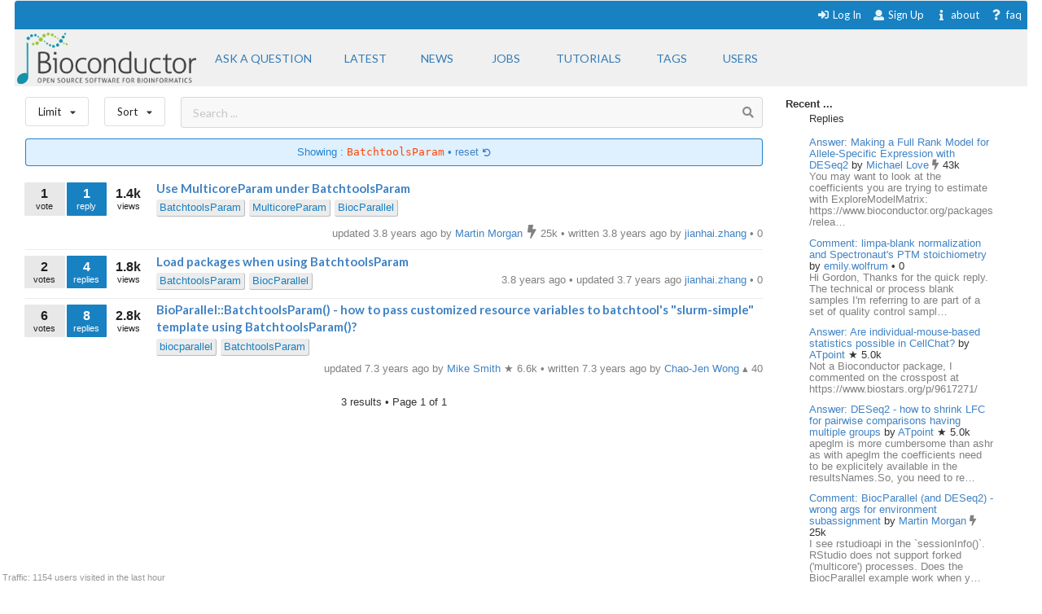

--- FILE ---
content_type: text/html; charset=utf-8
request_url: https://support.bioconductor.org/tag/BatchtoolsParam/?order=rank&limit=all
body_size: 5980
content:





<html>
<head>

    <title>
        
    Bioconductor BatchtoolsParam

    </title>

    <meta charset="UTF-8">
    <meta name="viewport" content="width=device-width, initial-scale=1">

    
    
    <link rel="icon" href="/static/favicon.ico" type="image/x-icon"/>


    <script src="https://ajax.googleapis.com/ajax/libs/jquery/3.2.1/jquery.min.js"></script>
    
    
    

    
    
        <!-- Global site tag (gtag.js) - Google Analytics -->
        <script async src="https://www.googletagmanager.com/gtag/js?id=UA-55275703-1"></script>
        <script>
            window.dataLayer = window.dataLayer || [];

            function gtag() {
                dataLayer.push(arguments);
            }

            gtag('js', new Date());

            gtag('config', "UA-55275703-1");
        </script>

    

    
    <link rel="stylesheet" href="/static/CACHE/css/output.b3e21268cb4d.css" type="text/css">

    
    <script src="/static/CACHE/js/output.10280c94381d.js"></script>

    
    

    
    
    

    
    
    

</head>


<body itemscope itemtype="https://schema.org/QAPage">

<div class="ui inverted container main">

    

    <span class="menus">
        
        




<div class="ui top attached text menu" id="menu-topics">
    <div class="ui inverted dimmer"></div>
    
    


    <div class="right menu" id="login-opts">

        
            <a class="item " href="/accounts/login/">
                <i class="sign-in icon"></i>Log In</a>

            <a class="item " href="/accounts/signup/">
                <i class="user icon"></i> Sign Up</a>
        

        <a class="item " href="/info/about/"> <i
                class="info icon"></i>about</a>
        <a class="item  " href="/info/faq/"> <i
                class="question icon"></i> faq
        </a>
    </div>
</div>

        



<div class="ui labeled icon attached pointing menu" id="menu-header">
    
        <div class="header item" id="logo">
            <a href="https://support.bioconductor.org/"><img class="ui image"  src="/static/transparent-logo.png"></a>
        </div>
    

    <a class="item  format add-question" href="/new/post/">
        <span class="">Ask a question</span>
    </a>

    <a class="item  format " href="/">
    <span class="">Latest</span>
    </a>
    <a class=" item  format" href="/t/news/">
    <span class="">News</span>
    </a>
    <a class=" item  format " href="/t/jobs/">
    <span class="">Jobs</span>
    </a>

    <a class=" item  format " href="/t/tutorials/">
    <span class="">Tutorials</span>
    </a>

    <a class=" item   format " href="/t/">
        <span class="">Tags</span>
    </a>

    <a class=" item  format " href="/user/list/">
        <span class="">Users</span>
    </a>

</div>


    </span>

    <span class="phone-menus">
        



    <div class="header item" id="logo">
        <a href="/"><img class="ui image" width="220px" src="/static/transparent-logo.png"></a>
    </div>


<div class="ui labeled icon attached fluid pointing menu" id="menu-header" style="background-color: white">

    <div class="ui left simple dropdown item">

        <i class="bars icon"><i class="dropdown icon"></i></i>
        <div class="menu">
            <a class="item " href="/new/post/">
                <i class=" edit icon"></i>New Post
            </a>

            <a class="item  " href="/">
                <i class=" list icon"></i> Latest
            </a>
            <a class="item   " href="/t/news/">
                <i class=" newspaper icon"></i> News
            </a>
            <a class="item  " href="/t/jobs/">
                <i class=" briefcase icon"></i> Jobs
            </a>

            <a class="item  " href="/t/tutorials/">
                <i class=" info circle icon"></i> Tutorials
            </a>

            <a class="item  " href="/t/">
                <i class="tag icon"></i>Tags
            </a>
            <a class="item " href="/user/list/">
                <i class=" world icon"></i>
                Users
            </a>
        </div>

    </div>


    <div class="ui right simple dropdown  item">
        

    </div>

    <div class="ui right simple dropdown item">

        <i class="user icon"><i class="dropdown icon"></i></i>
        <div class="menu" id="login-opts">
            
                <a class="item " href="/accounts/login/"><i class="sign-in icon"></i>
                    Log In</a>
                <a class="item " href="/accounts/signup/"><i
                        class="arrow circle up icon"></i>
                    Sign Up</a>
            

            <a class="item " href="/info/about/"><i class="info circle icon"></i>About
            </a>
        </div>


    </div>
</div>

    </span>

    
        
        <div class="ui bottom attached segment block">

            

    <div class="ui stackable grid">

        <div class="fit twelve wide content column">
            

    
    <div class="ui horizontal basic top-menu segments">
        

    <div class="ui horizontal basic top-menu segments">

        <div style="padding-right: 19px;">
            <div class="ui small compact menu sorting no-box-shadow">
                <div class="ui simple dropdown item">
                    Limit
                    <i class="dropdown icon"></i>

                    <div class="menu">

                        <a class="item" href="/tag/BatchtoolsParam/?limit=all&amp;order=rank">
                            <i class="check icon"></i>all time
                        </a>
                        <a class="item" href="/tag/BatchtoolsParam/?limit=today&amp;order=rank">
                            <i class=""></i>today
                        </a>
                        <a class="item" href="/tag/BatchtoolsParam/?limit=week&amp;order=rank">
                            <i class=""></i>this week
                        </a>
                        <a class="item" href="/tag/BatchtoolsParam/?limit=month&amp;order=rank">
                            <i class=""></i>this month
                        </a>
                        <a class="item" href="/tag/BatchtoolsParam/?limit=year&amp;order=rank">
                            <i class=""></i>this year
                        </a>
                        <div class="ui divider"></div>
                        <a class="item" href="/t/open/">
                            <i class=""></i>Unanswered
                        </a>

                        <a class="item" href="/">
                            <i class=""></i>All posts
                        </a>
                        


                    </div>
                </div>
            </div>
        </div>

        <div style="padding-right: 19px;">
            <div class="ui small compact menu sorting no-box-shadow">
                <div class="ui simple dropdown item">
                    Sort
                    <i class="dropdown icon"></i>

                    <div class="menu">

                        <a class="item" href="/tag/BatchtoolsParam/?order=update&amp;limit=all">
                            <i class=""></i>Update
                        </a>
                        <a class="item" href="/tag/BatchtoolsParam/?order=answers&amp;limit=all">
                            <i class=""></i>Answers
                        </a>
                         <a class="item" href="/tag/BatchtoolsParam/?order=bookmarks&amp;limit=all">
                            <i class=""></i>Bookmarks
                        </a>
                          <a class="item" href="/tag/BatchtoolsParam/?order=creation&amp;limit=all">
                            <i class=""></i>Creation
                        </a>
                        <a class="item" href="/tag/BatchtoolsParam/?order=replies&amp;limit=all">
                            <i class=""></i>Replies
                        </a>
                        <a class="item" href="/tag/BatchtoolsParam/?order=rank&amp;limit=all">
                            <i class="check icon"></i>Rank
                        </a>
                        <a class="item" href="/tag/BatchtoolsParam/?order=views&amp;limit=all">
                            <i class=""></i>Views
                        </a>

                        <a class="item" href="/tag/BatchtoolsParam/?order=votes&amp;limit=all">
                            <i class=""></i>Votes
                        </a>

                    </div>
                </div>
            </div>
        </div>
    </div>


        <div class="ui basic segment search-bar" id="search-anchor">

    <div class="center-text ">

        <form class="ui form" method="GET" action="/post/search/" style="margin: 0">

            <div class="ui  search">
                <div class="ui icon input">
                    <input value="" class="search-input" type="text" name="query" placeholder="Search ... ">
                    <i class="search icon"></i>
                </div>
            </div>

        </form>

    </div>

</div>


    </div>



    
    
        <div class="ui blue filter message">
            Showing : <code>BatchtoolsParam</code> &bull; <a href="/t/">
            reset <i class="undo small icon"></i>
            </a>
        </div>
    

    <div class="ui divided items">
        
            






    <div class="post open item" data-value="9142759">

        <div class="stats">

            <div class="ui mini stat left label">
                <div>1</div>
                <div>vote</div>
            </div>

            <div class="ui label stat mini question has_answers open bookmark">
                <div>1</div>
                <div>reply</div>
            </div>

            <div class="ui label basic transparent stat mini">
                <div>1.4k</div>
                <div>views</div>
            </div>
            
    



        </div>

        <div class="content">

            <div class="title mini header">
                
                <a href="/p/9142759/">
                    Use MulticoreParam under BatchtoolsParam
                </a>
            </div>

            <div class="extra right floated">

                <div class="left floated">
                    
                        

    
        
        <a class="ptag" href="/tag/BatchtoolsParam/">
            BatchtoolsParam
        </a>
        
    
        
        <a class="ptag" href="/tag/MulticoreParam/">
            MulticoreParam
        </a>
        
    
        
        <a class="ptag" href="/tag/BiocParallel/">
            BiocParallel
        </a>
        
    

    


                    
                </div>

                

                <div class="right floated muted">
                    





    
        updated 3.8 years ago by

        <a itemprop="author" itemscope itemtype="https://schema.org/Person"
           href="/u/1513/">
            <span itemprop="name">Martin Morgan</span>
        </a>

        


    
        <i class="ui muted bolt icon"></i>
    

    25k



        &bull;
    


        written 3.8 years ago by

        <a itemprop="author" itemscope itemtype="https://schema.org/Person"
           href="/u/25557/">
            <span itemprop="name">jianhai.zhang</span>
        </a>

        


    
        &bull;
    

    0










                </div>

            </div>
        </div>

    </div>



        
            






    <div class="post open item" data-value="9142920">

        <div class="stats">

            <div class="ui mini stat left label">
                <div>2</div>
                <div>votes</div>
            </div>

            <div class="ui label stat mini question has_answers open bookmark">
                <div>4</div>
                <div>replies</div>
            </div>

            <div class="ui label basic transparent stat mini">
                <div>1.8k</div>
                <div>views</div>
            </div>
            
    



        </div>

        <div class="content">

            <div class="title mini header">
                
                <a href="/p/9142920/">
                    Load packages when using BatchtoolsParam
                </a>
            </div>

            <div class="extra right floated">

                <div class="left floated">
                    
                        

    
        
        <a class="ptag" href="/tag/BatchtoolsParam/">
            BatchtoolsParam
        </a>
        
    
        
        <a class="ptag" href="/tag/BiocParallel/">
            BiocParallel
        </a>
        
    

    


                    
                </div>

                

                <div class="right floated muted">
                    




    <span>
    
    
        3.8 years ago &bull; updated 3.7 years ago
    


    <a href="/u/25557/">
        jianhai.zhang
    </a>

    


    
        &bull;
    

    0


    </span>







                </div>

            </div>
        </div>

    </div>



        
            






    <div class="post open item" data-value="114197">

        <div class="stats">

            <div class="ui mini stat left label">
                <div>6</div>
                <div>votes</div>
            </div>

            <div class="ui label stat mini question has_answers open bookmark">
                <div>8</div>
                <div>replies</div>
            </div>

            <div class="ui label basic transparent stat mini">
                <div>2.8k</div>
                <div>views</div>
            </div>
            
    



        </div>

        <div class="content">

            <div class="title mini header">
                
                <a href="/p/114197/">
                    BioParallel::BatchtoolsParam() - how to pass customized resource variables to batchtool&#x27;s &quot;slurm-simple&quot; template using BatchtoolsParam()?
                </a>
            </div>

            <div class="extra right floated">

                <div class="left floated">
                    
                        

    
        
        <a class="ptag" href="/tag/biocparallel/">
            biocparallel
        </a>
        
    
        
        <a class="ptag" href="/tag/BatchtoolsParam/">
            BatchtoolsParam
        </a>
        
    

    


                    
                </div>

                

                <div class="right floated muted">
                    





    
        updated 7.3 years ago by

        <a itemprop="author" itemscope itemtype="https://schema.org/Person"
           href="/u/3986/">
            <span itemprop="name">Mike Smith</span>
        </a>

        


    
        &starf;
    

    6.6k



        &bull;
    


        written 7.3 years ago by

        <a itemprop="author" itemscope itemtype="https://schema.org/Person"
           href="/u/7035/">
            <span itemprop="name">Chao-Jen Wong</span>
        </a>

        


    
        &utrif;
    

    40










                </div>

            </div>
        </div>

    </div>



        
    </div>


    <div class="ui page-bar segment">
        







    <span class="phone">3
    results
    &bull;

        Page </span> 1 of 1







    </div>


        </div>

        <div class="four wide column sidefeed">

            <div class="ui large wrap-text" id="sidebar">
                

    

    
        


<b>Recent ... </b>

<div class="ui large wrap-text">
    <div class="event">
        <div class="ui container">
                <span>Replies </span>
                <div class="ui relaxed list" >

                    

                        <div class="item spaced">
                            <a href="/p/9163055/"> Answer: Making a Full Rank Model for Allele-Specific Expression with DESeq2</a>
                            by
                            <a href="/u/5822/">Michael Love
                            </a>

                        <span>  


    
        <i class="ui muted bolt icon"></i>
    

    43k

</span>

                        <div class="muted" style="">
                            You may want to look at the coefficients you are trying to estimate with ExploreModelMatrix:

https://www.bioconductor.org/packages/relea…
                            </div>
                        </div>

                    

                        <div class="item spaced">
                            <a href="/p/9163054/"> Comment: limpa-blank normalization and Spectronaut&#x27;s PTM stoichiometry</a>
                            by
                            <a href="/u/84370/">emily.wolfrum
                            </a>

                        <span>  


    
        &bull;
    

    0

</span>

                        <div class="muted" style="">
                            Hi Gordon, 

Thanks for the quick reply. The technical or process blank samples I&#x27;m referring to are part of a set of quality control sampl…
                            </div>
                        </div>

                    

                        <div class="item spaced">
                            <a href="/p/9163049/"> Answer: Are individual-mouse-based statistics possible in CellChat?</a>
                            by
                            <a href="/u/13662/">ATpoint
                            </a>

                        <span>  


    
        &starf;
    

    5.0k

</span>

                        <div class="muted" style="">
                            Not a Bioconductor package, I commented on the crosspost at https://www.biostars.org/p/9617271/
                            </div>
                        </div>

                    

                        <div class="item spaced">
                            <a href="/p/9163048/"> Answer: DESeq2 - how to shrink LFC for pairwise comparisons having multiple groups</a>
                            by
                            <a href="/u/13662/">ATpoint
                            </a>

                        <span>  


    
        &starf;
    

    5.0k

</span>

                        <div class="muted" style="">
                            apeglm is more cumbersome than ashr as with apeglm the coefficients need to be explicitely available in the resultsNames.So, you need to re…
                            </div>
                        </div>

                    

                        <div class="item spaced">
                            <a href="/p/9163047/"> Comment: BiocParallel (and DESeq2) - wrong args for environment subassignment</a>
                            by
                            <a href="/u/1513/">Martin Morgan
                            </a>

                        <span>  


    
        <i class="ui muted bolt icon"></i>
    

    25k

</span>

                        <div class="muted" style="">
                            I see rstudioapi in the `sessionInfo()`. RStudio does not support forked (&#x27;multicore&#x27;) processes. Does the BiocParallel example work when y…
                            </div>
                        </div>

                    

                </div>
        </div>
    </div>
<div class="ui divider"></div>
    <div class="event">
        <div class="ui container">
                <div>Votes </div>
                <div class="ui relaxed list" >
                    
                       <div class="item spaced" >
                            <a href="/p/90189/">A: Filtering read counts matrix: how to deal with duplicated gene symbols, differen</a>
                       </div>
                    
                       <div class="item spaced" >
                            <a href="/p/9163042/">Comment: limpa analysis advice</a>
                       </div>
                    
                       <div class="item spaced" >
                            <a href="/p/9163033/">Answer: When to use edgeR or limma</a>
                       </div>
                    
                       <div class="item spaced" >
                            <a href="/p/9163033/">Answer: When to use edgeR or limma</a>
                       </div>
                    
                       <div class="item spaced" >
                            <a href="/p/9163031/">Answer: When to use edgeR or limma</a>
                       </div>
                    
                </div>
        </div>
    </div>

<div class="ui divider"></div>

    <div class="event">
        <div class="ui container">
            <span>Awards</span>
            <a href="/b/list/"> &bull;  All <i class="ui angle small double right icon"></i></a>

                <div class="ui relaxed list" >
                   

                        <div class="item"  style="">
                            <span>
                                <a href="/b/view/popular-question/">Popular Question <i class="eye icon"></i></a> to
                                <a href="/u/1513/">
                                    Martin Morgan</a>
                                <span>  


    
        <i class="ui muted bolt icon"></i>
    

    25k

</span>
                            </span>
                        </div>

                    

                        <div class="item"  style="">
                            <span>
                                <a href="/b/view/teacher/">Teacher <i class="smile outline icon"></i></a> to
                                <a href="/u/5822/">
                                    Michael Love</a>
                                <span>  


    
        <i class="ui muted bolt icon"></i>
    

    43k

</span>
                            </span>
                        </div>

                    

                        <div class="item"  style="">
                            <span>
                                <a href="/b/view/popular-question/">Popular Question <i class="eye icon"></i></a> to
                                <a href="/u/23294/">
                                    A</a>
                                <span>  


    
        &bull;
    

    0

</span>
                            </span>
                        </div>

                    

                        <div class="item"  style="">
                            <span>
                                <a href="/b/view/popular-question/">Popular Question <i class="eye icon"></i></a> to
                                <a href="/u/7250/">
                                    Lluís Revilla Sancho</a>
                                <span>  


    
        &utrif;
    

    760

</span>
                            </span>
                        </div>

                    

                        <div class="item"  style="">
                            <span>
                                <a href="/b/view/popular-question/">Popular Question <i class="eye icon"></i></a> to
                                <a href="/u/55385/">
                                    nromerov</a>
                                <span>  


    
        &bull;
    

    0

</span>
                            </span>
                        </div>

                    
                </div>

        </div>
    </div>

<div class="ui divider"></div>
    <div class="event">
        <div class="ui container">
                <span>Locations</span>
                 <a href="/user/list/">&bull;  All <i class="ui angle small double right icon"></i></a>

                 <div class="ui relaxed list" >

                    
                        <div class="item spaced" >
                        <span>
                        <a class="ui mini avatar thread-users  list-avatar image" href="/u/10588/">
                            <img src="https://secure.gravatar.com/avatar/12beca9f29a369eff3d4ab734f514d4d?s=90&amp;d=robohash">
                        </a>
                        </span>

                            United States, <span class="muted">just now</span>
                        </div>

                    
                        <div class="item spaced" >
                        <span>
                        <a class="ui mini avatar thread-users  list-avatar image" href="/u/85068/">
                            <img src="https://secure.gravatar.com/avatar/9e0b8eae57bfb51115bd121d724d1a3c?s=90&amp;d=mp">
                        </a>
                        </span>

                            United States, <span class="muted">12 minutes ago</span>
                        </div>

                    
                        <div class="item spaced" >
                        <span>
                        <a class="ui mini avatar thread-users  list-avatar image" href="/u/1542/">
                            <img src="https://secure.gravatar.com/avatar/d896797942a170bca505326677f22f0f?s=90&amp;d=monsterid&amp;f=y">
                        </a>
                        </span>

                            Seattle, WA, United States, <span class="muted">17 minutes ago</span>
                        </div>

                    
                        <div class="item spaced" >
                        <span>
                        <a class="ui mini avatar thread-users  list-avatar image" href="/u/83693/">
                            <img src="https://secure.gravatar.com/avatar/696fda8ec962e5d874389cb234ef2a9f?s=90&amp;d=mp">
                        </a>
                        </span>

                            United States, <span class="muted">23 minutes ago</span>
                        </div>

                    
                        <div class="item spaced" >
                        <span>
                        <a class="ui mini avatar thread-users  list-avatar image" href="/u/85089/">
                            <img src="https://secure.gravatar.com/avatar/77444809d32c490054144e7543f8f41b?s=90&amp;d=mp">
                        </a>
                        </span>

                            United States, <span class="muted">1 hour ago</span>
                        </div>

                    
                </div>
        </div>
    </div>



</div>

    


            </div>
        </div>

    </div>

    
    <div id="traffic">Traffic: 1154 users visited in the last hour</div>




        </div>
    

    
        


<div class="ui three  center aligned column stackable tiny grid">
    <div class=" left aligned column" style="padding-right: 13%">

        <b>Content</b>
        <a href="/#search-anchor">Search</a><br>
        <a href="/user/list/">Users</a><br>
        <a href="/t/">Tags</a><br>
        <a href="/b/list/">Badges</a>

    </div>
    <div class="left aligned column" style="padding-right: 12%">
        <b>Help</b>
        <a href="/info/about/">About</a><br>
        <a href="/info/faq/">FAQ</a><br>

    </div>
    <div class=" left aligned column">

        <b>Access</b>
        <a href="/info/rss/">RSS</a><br>
        <a href="/info/api/">API</a><br>
        <a href="#">Stats</a>

    </div>
</div>
<div class="ui divider"></div>

<div class="ui vertical center aligned basic segment">
    <p>Use of this site constitutes acceptance of our <a href="/info/policy/">User Agreement and Privacy
        Policy</a>.</p>
    <div class="smaller muted">
        Powered by the <a href="https://github.com/ialbert/biostar-central" class="ui image">
        <img src="/static/images/badge-forum.svg"></a> version 2.3.6
    </div>

</div>
    

    

</div>


</body>


</html>
